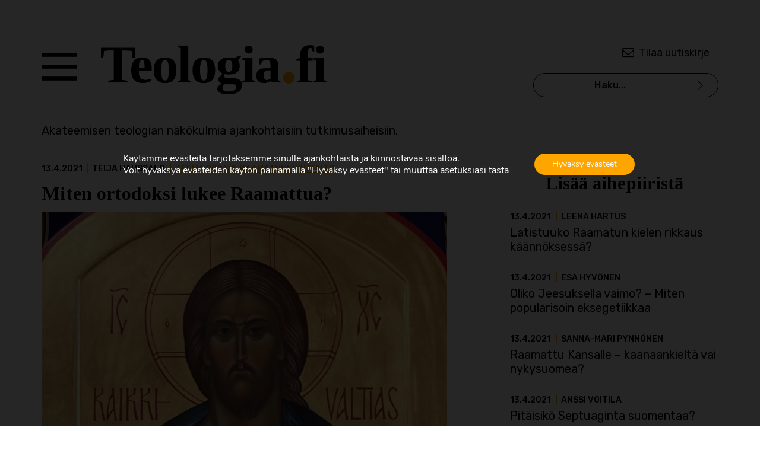

--- FILE ---
content_type: text/html; charset=UTF-8
request_url: https://teologia.fi/2021/04/miten-ortodoksi-lukee-raamattua/
body_size: 15354
content:
<!doctype html>
<html lang="fi">
<head>
	<meta charset="UTF-8">
	<meta name="viewport" content="width=device-width, initial-scale=1">
	<link rel="profile" href="https://gmpg.org/xfn/11">
	<link href="//fonts.googleapis.com/css?family=Rubik:400,400i,500,700|Tinos:400,700&display=swap&subset=latin-ext" rel="stylesheet">
	<meta name='robots' content='index, follow, max-image-preview:large, max-snippet:-1, max-video-preview:-1' />
	<style>img:is([sizes="auto" i], [sizes^="auto," i]) { contain-intrinsic-size: 3000px 1500px }</style>
	
	<!-- This site is optimized with the Yoast SEO plugin v26.4 - https://yoast.com/wordpress/plugins/seo/ -->
	<title>Miten ortodoksi lukee Raamattua? - Teologia.fi</title>
	<link rel="canonical" href="https://teologia.fi/2021/04/miten-ortodoksi-lukee-raamattua/" />
	<meta property="og:locale" content="fi_FI" />
	<meta property="og:type" content="article" />
	<meta property="og:title" content="Miten ortodoksi lukee Raamattua? - Teologia.fi" />
	<meta property="og:description" content="Kaikkia Raamatun tekstejä ei ole helppo ymmärtää. Kannattaako Raamattua lukea itsekseen? Kuinka harhaan virhetulkinnat voivat viedä? Kirkko ja sen traditio ovat ymmärtämisen apuna, sillä Raamattu on kirkon kirja." />
	<meta property="og:url" content="https://teologia.fi/2021/04/miten-ortodoksi-lukee-raamattua/" />
	<meta property="og:site_name" content="Teologia.fi" />
	<meta property="article:published_time" content="2021-04-13T07:08:00+00:00" />
	<meta property="article:modified_time" content="2021-04-13T07:27:00+00:00" />
	<meta property="og:image" content="https://teologia.fi/wp-content/uploads/2021/04/Kuva-4_Haussalo_Tapiola-scaled.jpg" />
	<meta property="og:image:width" content="1706" />
	<meta property="og:image:height" content="2560" />
	<meta property="og:image:type" content="image/jpeg" />
	<meta name="author" content="Noora Koivulahti" />
	<meta name="twitter:card" content="summary_large_image" />
	<meta name="twitter:label1" content="Kirjoittanut" />
	<meta name="twitter:data1" content="Noora Koivulahti" />
	<meta name="twitter:label2" content="Arvioitu lukuaika" />
	<meta name="twitter:data2" content="6 minuuttia" />
	<script type="application/ld+json" class="yoast-schema-graph">{"@context":"https://schema.org","@graph":[{"@type":"WebPage","@id":"https://teologia.fi/2021/04/miten-ortodoksi-lukee-raamattua/","url":"https://teologia.fi/2021/04/miten-ortodoksi-lukee-raamattua/","name":"Miten ortodoksi lukee Raamattua? - Teologia.fi","isPartOf":{"@id":"https://teologia.fi/#website"},"primaryImageOfPage":{"@id":"https://teologia.fi/2021/04/miten-ortodoksi-lukee-raamattua/#primaryimage"},"image":{"@id":"https://teologia.fi/2021/04/miten-ortodoksi-lukee-raamattua/#primaryimage"},"thumbnailUrl":"https://teologia.fi/wp-content/uploads/2021/04/Kuva-4_Haussalo_Tapiola-scaled.jpg","datePublished":"2021-04-13T07:08:00+00:00","dateModified":"2021-04-13T07:27:00+00:00","author":{"@id":"https://teologia.fi/#/schema/person/3ae37e91029038419e94a78d8a0e52f5"},"breadcrumb":{"@id":"https://teologia.fi/2021/04/miten-ortodoksi-lukee-raamattua/#breadcrumb"},"inLanguage":"fi","potentialAction":[{"@type":"ReadAction","target":["https://teologia.fi/2021/04/miten-ortodoksi-lukee-raamattua/"]}]},{"@type":"ImageObject","inLanguage":"fi","@id":"https://teologia.fi/2021/04/miten-ortodoksi-lukee-raamattua/#primaryimage","url":"https://teologia.fi/wp-content/uploads/2021/04/Kuva-4_Haussalo_Tapiola-scaled.jpg","contentUrl":"https://teologia.fi/wp-content/uploads/2021/04/Kuva-4_Haussalo_Tapiola-scaled.jpg","width":1706,"height":2560,"caption":"Tapiolan Kristus. Kuva: Teija Haussalo"},{"@type":"BreadcrumbList","@id":"https://teologia.fi/2021/04/miten-ortodoksi-lukee-raamattua/#breadcrumb","itemListElement":[{"@type":"ListItem","position":1,"name":"Home","item":"https://teologia.fi/"},{"@type":"ListItem","position":2,"name":"Miten ortodoksi lukee Raamattua?"}]},{"@type":"WebSite","@id":"https://teologia.fi/#website","url":"https://teologia.fi/","name":"Teologia.fi","description":"Akateemisen teologian näkökulmia ajankohtaisiin tutkimusaiheisiin.","potentialAction":[{"@type":"SearchAction","target":{"@type":"EntryPoint","urlTemplate":"https://teologia.fi/?s={search_term_string}"},"query-input":{"@type":"PropertyValueSpecification","valueRequired":true,"valueName":"search_term_string"}}],"inLanguage":"fi"},{"@type":"Person","@id":"https://teologia.fi/#/schema/person/3ae37e91029038419e94a78d8a0e52f5","name":"Noora Koivulahti","image":{"@type":"ImageObject","inLanguage":"fi","@id":"https://teologia.fi/#/schema/person/image/","url":"https://secure.gravatar.com/avatar/2ffd75d8e7d4ca0c784188bb7b941fb326b97db6c5161add358584386aa9d8e7?s=96&d=mm&r=g","contentUrl":"https://secure.gravatar.com/avatar/2ffd75d8e7d4ca0c784188bb7b941fb326b97db6c5161add358584386aa9d8e7?s=96&d=mm&r=g","caption":"Noora Koivulahti"},"url":"https://teologia.fi/author/noorak/"}]}</script>
	<!-- / Yoast SEO plugin. -->


<link rel='stylesheet' id='wp-block-library-css' href='https://teologia.fi/wp-includes/css/dist/block-library/style.min.css?ver=6.8.3' type='text/css' media='all' />
<style id='classic-theme-styles-inline-css' type='text/css'>
/*! This file is auto-generated */
.wp-block-button__link{color:#fff;background-color:#32373c;border-radius:9999px;box-shadow:none;text-decoration:none;padding:calc(.667em + 2px) calc(1.333em + 2px);font-size:1.125em}.wp-block-file__button{background:#32373c;color:#fff;text-decoration:none}
</style>
<style id='global-styles-inline-css' type='text/css'>
:root{--wp--preset--aspect-ratio--square: 1;--wp--preset--aspect-ratio--4-3: 4/3;--wp--preset--aspect-ratio--3-4: 3/4;--wp--preset--aspect-ratio--3-2: 3/2;--wp--preset--aspect-ratio--2-3: 2/3;--wp--preset--aspect-ratio--16-9: 16/9;--wp--preset--aspect-ratio--9-16: 9/16;--wp--preset--color--black: #000000;--wp--preset--color--cyan-bluish-gray: #abb8c3;--wp--preset--color--white: #ffffff;--wp--preset--color--pale-pink: #f78da7;--wp--preset--color--vivid-red: #cf2e2e;--wp--preset--color--luminous-vivid-orange: #ff6900;--wp--preset--color--luminous-vivid-amber: #fcb900;--wp--preset--color--light-green-cyan: #7bdcb5;--wp--preset--color--vivid-green-cyan: #00d084;--wp--preset--color--pale-cyan-blue: #8ed1fc;--wp--preset--color--vivid-cyan-blue: #0693e3;--wp--preset--color--vivid-purple: #9b51e0;--wp--preset--gradient--vivid-cyan-blue-to-vivid-purple: linear-gradient(135deg,rgba(6,147,227,1) 0%,rgb(155,81,224) 100%);--wp--preset--gradient--light-green-cyan-to-vivid-green-cyan: linear-gradient(135deg,rgb(122,220,180) 0%,rgb(0,208,130) 100%);--wp--preset--gradient--luminous-vivid-amber-to-luminous-vivid-orange: linear-gradient(135deg,rgba(252,185,0,1) 0%,rgba(255,105,0,1) 100%);--wp--preset--gradient--luminous-vivid-orange-to-vivid-red: linear-gradient(135deg,rgba(255,105,0,1) 0%,rgb(207,46,46) 100%);--wp--preset--gradient--very-light-gray-to-cyan-bluish-gray: linear-gradient(135deg,rgb(238,238,238) 0%,rgb(169,184,195) 100%);--wp--preset--gradient--cool-to-warm-spectrum: linear-gradient(135deg,rgb(74,234,220) 0%,rgb(151,120,209) 20%,rgb(207,42,186) 40%,rgb(238,44,130) 60%,rgb(251,105,98) 80%,rgb(254,248,76) 100%);--wp--preset--gradient--blush-light-purple: linear-gradient(135deg,rgb(255,206,236) 0%,rgb(152,150,240) 100%);--wp--preset--gradient--blush-bordeaux: linear-gradient(135deg,rgb(254,205,165) 0%,rgb(254,45,45) 50%,rgb(107,0,62) 100%);--wp--preset--gradient--luminous-dusk: linear-gradient(135deg,rgb(255,203,112) 0%,rgb(199,81,192) 50%,rgb(65,88,208) 100%);--wp--preset--gradient--pale-ocean: linear-gradient(135deg,rgb(255,245,203) 0%,rgb(182,227,212) 50%,rgb(51,167,181) 100%);--wp--preset--gradient--electric-grass: linear-gradient(135deg,rgb(202,248,128) 0%,rgb(113,206,126) 100%);--wp--preset--gradient--midnight: linear-gradient(135deg,rgb(2,3,129) 0%,rgb(40,116,252) 100%);--wp--preset--font-size--small: 13px;--wp--preset--font-size--medium: 20px;--wp--preset--font-size--large: 36px;--wp--preset--font-size--x-large: 42px;--wp--preset--spacing--20: 0.44rem;--wp--preset--spacing--30: 0.67rem;--wp--preset--spacing--40: 1rem;--wp--preset--spacing--50: 1.5rem;--wp--preset--spacing--60: 2.25rem;--wp--preset--spacing--70: 3.38rem;--wp--preset--spacing--80: 5.06rem;--wp--preset--shadow--natural: 6px 6px 9px rgba(0, 0, 0, 0.2);--wp--preset--shadow--deep: 12px 12px 50px rgba(0, 0, 0, 0.4);--wp--preset--shadow--sharp: 6px 6px 0px rgba(0, 0, 0, 0.2);--wp--preset--shadow--outlined: 6px 6px 0px -3px rgba(255, 255, 255, 1), 6px 6px rgba(0, 0, 0, 1);--wp--preset--shadow--crisp: 6px 6px 0px rgba(0, 0, 0, 1);}:where(.is-layout-flex){gap: 0.5em;}:where(.is-layout-grid){gap: 0.5em;}body .is-layout-flex{display: flex;}.is-layout-flex{flex-wrap: wrap;align-items: center;}.is-layout-flex > :is(*, div){margin: 0;}body .is-layout-grid{display: grid;}.is-layout-grid > :is(*, div){margin: 0;}:where(.wp-block-columns.is-layout-flex){gap: 2em;}:where(.wp-block-columns.is-layout-grid){gap: 2em;}:where(.wp-block-post-template.is-layout-flex){gap: 1.25em;}:where(.wp-block-post-template.is-layout-grid){gap: 1.25em;}.has-black-color{color: var(--wp--preset--color--black) !important;}.has-cyan-bluish-gray-color{color: var(--wp--preset--color--cyan-bluish-gray) !important;}.has-white-color{color: var(--wp--preset--color--white) !important;}.has-pale-pink-color{color: var(--wp--preset--color--pale-pink) !important;}.has-vivid-red-color{color: var(--wp--preset--color--vivid-red) !important;}.has-luminous-vivid-orange-color{color: var(--wp--preset--color--luminous-vivid-orange) !important;}.has-luminous-vivid-amber-color{color: var(--wp--preset--color--luminous-vivid-amber) !important;}.has-light-green-cyan-color{color: var(--wp--preset--color--light-green-cyan) !important;}.has-vivid-green-cyan-color{color: var(--wp--preset--color--vivid-green-cyan) !important;}.has-pale-cyan-blue-color{color: var(--wp--preset--color--pale-cyan-blue) !important;}.has-vivid-cyan-blue-color{color: var(--wp--preset--color--vivid-cyan-blue) !important;}.has-vivid-purple-color{color: var(--wp--preset--color--vivid-purple) !important;}.has-black-background-color{background-color: var(--wp--preset--color--black) !important;}.has-cyan-bluish-gray-background-color{background-color: var(--wp--preset--color--cyan-bluish-gray) !important;}.has-white-background-color{background-color: var(--wp--preset--color--white) !important;}.has-pale-pink-background-color{background-color: var(--wp--preset--color--pale-pink) !important;}.has-vivid-red-background-color{background-color: var(--wp--preset--color--vivid-red) !important;}.has-luminous-vivid-orange-background-color{background-color: var(--wp--preset--color--luminous-vivid-orange) !important;}.has-luminous-vivid-amber-background-color{background-color: var(--wp--preset--color--luminous-vivid-amber) !important;}.has-light-green-cyan-background-color{background-color: var(--wp--preset--color--light-green-cyan) !important;}.has-vivid-green-cyan-background-color{background-color: var(--wp--preset--color--vivid-green-cyan) !important;}.has-pale-cyan-blue-background-color{background-color: var(--wp--preset--color--pale-cyan-blue) !important;}.has-vivid-cyan-blue-background-color{background-color: var(--wp--preset--color--vivid-cyan-blue) !important;}.has-vivid-purple-background-color{background-color: var(--wp--preset--color--vivid-purple) !important;}.has-black-border-color{border-color: var(--wp--preset--color--black) !important;}.has-cyan-bluish-gray-border-color{border-color: var(--wp--preset--color--cyan-bluish-gray) !important;}.has-white-border-color{border-color: var(--wp--preset--color--white) !important;}.has-pale-pink-border-color{border-color: var(--wp--preset--color--pale-pink) !important;}.has-vivid-red-border-color{border-color: var(--wp--preset--color--vivid-red) !important;}.has-luminous-vivid-orange-border-color{border-color: var(--wp--preset--color--luminous-vivid-orange) !important;}.has-luminous-vivid-amber-border-color{border-color: var(--wp--preset--color--luminous-vivid-amber) !important;}.has-light-green-cyan-border-color{border-color: var(--wp--preset--color--light-green-cyan) !important;}.has-vivid-green-cyan-border-color{border-color: var(--wp--preset--color--vivid-green-cyan) !important;}.has-pale-cyan-blue-border-color{border-color: var(--wp--preset--color--pale-cyan-blue) !important;}.has-vivid-cyan-blue-border-color{border-color: var(--wp--preset--color--vivid-cyan-blue) !important;}.has-vivid-purple-border-color{border-color: var(--wp--preset--color--vivid-purple) !important;}.has-vivid-cyan-blue-to-vivid-purple-gradient-background{background: var(--wp--preset--gradient--vivid-cyan-blue-to-vivid-purple) !important;}.has-light-green-cyan-to-vivid-green-cyan-gradient-background{background: var(--wp--preset--gradient--light-green-cyan-to-vivid-green-cyan) !important;}.has-luminous-vivid-amber-to-luminous-vivid-orange-gradient-background{background: var(--wp--preset--gradient--luminous-vivid-amber-to-luminous-vivid-orange) !important;}.has-luminous-vivid-orange-to-vivid-red-gradient-background{background: var(--wp--preset--gradient--luminous-vivid-orange-to-vivid-red) !important;}.has-very-light-gray-to-cyan-bluish-gray-gradient-background{background: var(--wp--preset--gradient--very-light-gray-to-cyan-bluish-gray) !important;}.has-cool-to-warm-spectrum-gradient-background{background: var(--wp--preset--gradient--cool-to-warm-spectrum) !important;}.has-blush-light-purple-gradient-background{background: var(--wp--preset--gradient--blush-light-purple) !important;}.has-blush-bordeaux-gradient-background{background: var(--wp--preset--gradient--blush-bordeaux) !important;}.has-luminous-dusk-gradient-background{background: var(--wp--preset--gradient--luminous-dusk) !important;}.has-pale-ocean-gradient-background{background: var(--wp--preset--gradient--pale-ocean) !important;}.has-electric-grass-gradient-background{background: var(--wp--preset--gradient--electric-grass) !important;}.has-midnight-gradient-background{background: var(--wp--preset--gradient--midnight) !important;}.has-small-font-size{font-size: var(--wp--preset--font-size--small) !important;}.has-medium-font-size{font-size: var(--wp--preset--font-size--medium) !important;}.has-large-font-size{font-size: var(--wp--preset--font-size--large) !important;}.has-x-large-font-size{font-size: var(--wp--preset--font-size--x-large) !important;}
:where(.wp-block-post-template.is-layout-flex){gap: 1.25em;}:where(.wp-block-post-template.is-layout-grid){gap: 1.25em;}
:where(.wp-block-columns.is-layout-flex){gap: 2em;}:where(.wp-block-columns.is-layout-grid){gap: 2em;}
:root :where(.wp-block-pullquote){font-size: 1.5em;line-height: 1.6;}
</style>
<link rel='stylesheet' id='teologia-style-css' href='https://teologia.fi/wp-content/themes/pt-teologia-theme/style.css?ver=1696917492' type='text/css' media='all' />
<link rel='stylesheet' id='teologia-iconstyle-css' href='https://teologia.fi/wp-content/themes/pt-teologia-theme/assets/icons/css/fontello.css?ver=1696917492' type='text/css' media='all' />
<link rel='stylesheet' id='moove_gdpr_frontend-css' href='https://teologia.fi/wp-content/plugins/gdpr-cookie-compliance/dist/styles/gdpr-main.css?ver=5.0.9' type='text/css' media='all' />
<style id='moove_gdpr_frontend-inline-css' type='text/css'>
				#moove_gdpr_cookie_modal .moove-gdpr-modal-content .moove-gdpr-tab-main h3.tab-title, 
				#moove_gdpr_cookie_modal .moove-gdpr-modal-content .moove-gdpr-tab-main span.tab-title,
				#moove_gdpr_cookie_modal .moove-gdpr-modal-content .moove-gdpr-modal-left-content #moove-gdpr-menu li a, 
				#moove_gdpr_cookie_modal .moove-gdpr-modal-content .moove-gdpr-modal-left-content #moove-gdpr-menu li button,
				#moove_gdpr_cookie_modal .moove-gdpr-modal-content .moove-gdpr-modal-left-content .moove-gdpr-branding-cnt a,
				#moove_gdpr_cookie_modal .moove-gdpr-modal-content .moove-gdpr-modal-footer-content .moove-gdpr-button-holder a.mgbutton, 
				#moove_gdpr_cookie_modal .moove-gdpr-modal-content .moove-gdpr-modal-footer-content .moove-gdpr-button-holder button.mgbutton,
				#moove_gdpr_cookie_modal .cookie-switch .cookie-slider:after, 
				#moove_gdpr_cookie_modal .cookie-switch .slider:after, 
				#moove_gdpr_cookie_modal .switch .cookie-slider:after, 
				#moove_gdpr_cookie_modal .switch .slider:after,
				#moove_gdpr_cookie_info_bar .moove-gdpr-info-bar-container .moove-gdpr-info-bar-content p, 
				#moove_gdpr_cookie_info_bar .moove-gdpr-info-bar-container .moove-gdpr-info-bar-content p a,
				#moove_gdpr_cookie_info_bar .moove-gdpr-info-bar-container .moove-gdpr-info-bar-content a.mgbutton, 
				#moove_gdpr_cookie_info_bar .moove-gdpr-info-bar-container .moove-gdpr-info-bar-content button.mgbutton,
				#moove_gdpr_cookie_modal .moove-gdpr-modal-content .moove-gdpr-tab-main .moove-gdpr-tab-main-content h1, 
				#moove_gdpr_cookie_modal .moove-gdpr-modal-content .moove-gdpr-tab-main .moove-gdpr-tab-main-content h2, 
				#moove_gdpr_cookie_modal .moove-gdpr-modal-content .moove-gdpr-tab-main .moove-gdpr-tab-main-content h3, 
				#moove_gdpr_cookie_modal .moove-gdpr-modal-content .moove-gdpr-tab-main .moove-gdpr-tab-main-content h4, 
				#moove_gdpr_cookie_modal .moove-gdpr-modal-content .moove-gdpr-tab-main .moove-gdpr-tab-main-content h5, 
				#moove_gdpr_cookie_modal .moove-gdpr-modal-content .moove-gdpr-tab-main .moove-gdpr-tab-main-content h6,
				#moove_gdpr_cookie_modal .moove-gdpr-modal-content.moove_gdpr_modal_theme_v2 .moove-gdpr-modal-title .tab-title,
				#moove_gdpr_cookie_modal .moove-gdpr-modal-content.moove_gdpr_modal_theme_v2 .moove-gdpr-tab-main h3.tab-title, 
				#moove_gdpr_cookie_modal .moove-gdpr-modal-content.moove_gdpr_modal_theme_v2 .moove-gdpr-tab-main span.tab-title,
				#moove_gdpr_cookie_modal .moove-gdpr-modal-content.moove_gdpr_modal_theme_v2 .moove-gdpr-branding-cnt a {
					font-weight: inherit				}
			#moove_gdpr_cookie_modal,#moove_gdpr_cookie_info_bar,.gdpr_cookie_settings_shortcode_content{font-family:&#039;Nunito&#039;,sans-serif}#moove_gdpr_save_popup_settings_button{background-color:#373737;color:#fff}#moove_gdpr_save_popup_settings_button:hover{background-color:#000}#moove_gdpr_cookie_info_bar .moove-gdpr-info-bar-container .moove-gdpr-info-bar-content a.mgbutton,#moove_gdpr_cookie_info_bar .moove-gdpr-info-bar-container .moove-gdpr-info-bar-content button.mgbutton{background-color:#ffa500}#moove_gdpr_cookie_modal .moove-gdpr-modal-content .moove-gdpr-modal-footer-content .moove-gdpr-button-holder a.mgbutton,#moove_gdpr_cookie_modal .moove-gdpr-modal-content .moove-gdpr-modal-footer-content .moove-gdpr-button-holder button.mgbutton,.gdpr_cookie_settings_shortcode_content .gdpr-shr-button.button-green{background-color:#ffa500;border-color:#ffa500}#moove_gdpr_cookie_modal .moove-gdpr-modal-content .moove-gdpr-modal-footer-content .moove-gdpr-button-holder a.mgbutton:hover,#moove_gdpr_cookie_modal .moove-gdpr-modal-content .moove-gdpr-modal-footer-content .moove-gdpr-button-holder button.mgbutton:hover,.gdpr_cookie_settings_shortcode_content .gdpr-shr-button.button-green:hover{background-color:#fff;color:#ffa500}#moove_gdpr_cookie_modal .moove-gdpr-modal-content .moove-gdpr-modal-close i,#moove_gdpr_cookie_modal .moove-gdpr-modal-content .moove-gdpr-modal-close span.gdpr-icon{background-color:#ffa500;border:1px solid #ffa500}#moove_gdpr_cookie_info_bar span.moove-gdpr-infobar-allow-all.focus-g,#moove_gdpr_cookie_info_bar span.moove-gdpr-infobar-allow-all:focus,#moove_gdpr_cookie_info_bar button.moove-gdpr-infobar-allow-all.focus-g,#moove_gdpr_cookie_info_bar button.moove-gdpr-infobar-allow-all:focus,#moove_gdpr_cookie_info_bar span.moove-gdpr-infobar-reject-btn.focus-g,#moove_gdpr_cookie_info_bar span.moove-gdpr-infobar-reject-btn:focus,#moove_gdpr_cookie_info_bar button.moove-gdpr-infobar-reject-btn.focus-g,#moove_gdpr_cookie_info_bar button.moove-gdpr-infobar-reject-btn:focus,#moove_gdpr_cookie_info_bar span.change-settings-button.focus-g,#moove_gdpr_cookie_info_bar span.change-settings-button:focus,#moove_gdpr_cookie_info_bar button.change-settings-button.focus-g,#moove_gdpr_cookie_info_bar button.change-settings-button:focus{-webkit-box-shadow:0 0 1px 3px #ffa500;-moz-box-shadow:0 0 1px 3px #ffa500;box-shadow:0 0 1px 3px #ffa500}#moove_gdpr_cookie_modal .moove-gdpr-modal-content .moove-gdpr-modal-close i:hover,#moove_gdpr_cookie_modal .moove-gdpr-modal-content .moove-gdpr-modal-close span.gdpr-icon:hover,#moove_gdpr_cookie_info_bar span[data-href]>u.change-settings-button{color:#ffa500}#moove_gdpr_cookie_modal .moove-gdpr-modal-content .moove-gdpr-modal-left-content #moove-gdpr-menu li.menu-item-selected a span.gdpr-icon,#moove_gdpr_cookie_modal .moove-gdpr-modal-content .moove-gdpr-modal-left-content #moove-gdpr-menu li.menu-item-selected button span.gdpr-icon{color:inherit}#moove_gdpr_cookie_modal .moove-gdpr-modal-content .moove-gdpr-modal-left-content #moove-gdpr-menu li a span.gdpr-icon,#moove_gdpr_cookie_modal .moove-gdpr-modal-content .moove-gdpr-modal-left-content #moove-gdpr-menu li button span.gdpr-icon{color:inherit}#moove_gdpr_cookie_modal .gdpr-acc-link{line-height:0;font-size:0;color:transparent;position:absolute}#moove_gdpr_cookie_modal .moove-gdpr-modal-content .moove-gdpr-modal-close:hover i,#moove_gdpr_cookie_modal .moove-gdpr-modal-content .moove-gdpr-modal-left-content #moove-gdpr-menu li a,#moove_gdpr_cookie_modal .moove-gdpr-modal-content .moove-gdpr-modal-left-content #moove-gdpr-menu li button,#moove_gdpr_cookie_modal .moove-gdpr-modal-content .moove-gdpr-modal-left-content #moove-gdpr-menu li button i,#moove_gdpr_cookie_modal .moove-gdpr-modal-content .moove-gdpr-modal-left-content #moove-gdpr-menu li a i,#moove_gdpr_cookie_modal .moove-gdpr-modal-content .moove-gdpr-tab-main .moove-gdpr-tab-main-content a:hover,#moove_gdpr_cookie_info_bar.moove-gdpr-dark-scheme .moove-gdpr-info-bar-container .moove-gdpr-info-bar-content a.mgbutton:hover,#moove_gdpr_cookie_info_bar.moove-gdpr-dark-scheme .moove-gdpr-info-bar-container .moove-gdpr-info-bar-content button.mgbutton:hover,#moove_gdpr_cookie_info_bar.moove-gdpr-dark-scheme .moove-gdpr-info-bar-container .moove-gdpr-info-bar-content a:hover,#moove_gdpr_cookie_info_bar.moove-gdpr-dark-scheme .moove-gdpr-info-bar-container .moove-gdpr-info-bar-content button:hover,#moove_gdpr_cookie_info_bar.moove-gdpr-dark-scheme .moove-gdpr-info-bar-container .moove-gdpr-info-bar-content span.change-settings-button:hover,#moove_gdpr_cookie_info_bar.moove-gdpr-dark-scheme .moove-gdpr-info-bar-container .moove-gdpr-info-bar-content button.change-settings-button:hover,#moove_gdpr_cookie_info_bar.moove-gdpr-dark-scheme .moove-gdpr-info-bar-container .moove-gdpr-info-bar-content u.change-settings-button:hover,#moove_gdpr_cookie_info_bar span[data-href]>u.change-settings-button,#moove_gdpr_cookie_info_bar.moove-gdpr-dark-scheme .moove-gdpr-info-bar-container .moove-gdpr-info-bar-content a.mgbutton.focus-g,#moove_gdpr_cookie_info_bar.moove-gdpr-dark-scheme .moove-gdpr-info-bar-container .moove-gdpr-info-bar-content button.mgbutton.focus-g,#moove_gdpr_cookie_info_bar.moove-gdpr-dark-scheme .moove-gdpr-info-bar-container .moove-gdpr-info-bar-content a.focus-g,#moove_gdpr_cookie_info_bar.moove-gdpr-dark-scheme .moove-gdpr-info-bar-container .moove-gdpr-info-bar-content button.focus-g,#moove_gdpr_cookie_info_bar.moove-gdpr-dark-scheme .moove-gdpr-info-bar-container .moove-gdpr-info-bar-content a.mgbutton:focus,#moove_gdpr_cookie_info_bar.moove-gdpr-dark-scheme .moove-gdpr-info-bar-container .moove-gdpr-info-bar-content button.mgbutton:focus,#moove_gdpr_cookie_info_bar.moove-gdpr-dark-scheme .moove-gdpr-info-bar-container .moove-gdpr-info-bar-content a:focus,#moove_gdpr_cookie_info_bar.moove-gdpr-dark-scheme .moove-gdpr-info-bar-container .moove-gdpr-info-bar-content button:focus,#moove_gdpr_cookie_info_bar.moove-gdpr-dark-scheme .moove-gdpr-info-bar-container .moove-gdpr-info-bar-content span.change-settings-button.focus-g,span.change-settings-button:focus,button.change-settings-button.focus-g,button.change-settings-button:focus,#moove_gdpr_cookie_info_bar.moove-gdpr-dark-scheme .moove-gdpr-info-bar-container .moove-gdpr-info-bar-content u.change-settings-button.focus-g,#moove_gdpr_cookie_info_bar.moove-gdpr-dark-scheme .moove-gdpr-info-bar-container .moove-gdpr-info-bar-content u.change-settings-button:focus{color:#ffa500}#moove_gdpr_cookie_modal .moove-gdpr-branding.focus-g span,#moove_gdpr_cookie_modal .moove-gdpr-modal-content .moove-gdpr-tab-main a.focus-g,#moove_gdpr_cookie_modal .moove-gdpr-modal-content .moove-gdpr-tab-main .gdpr-cd-details-toggle.focus-g{color:#ffa500}#moove_gdpr_cookie_modal.gdpr_lightbox-hide{display:none}
</style>
<script type="text/javascript" src="https://teologia.fi/wp-includes/js/jquery/jquery.min.js?ver=3.7.1" id="jquery-core-js"></script>
<script type="text/javascript" src="https://teologia.fi/wp-includes/js/jquery/jquery-migrate.min.js?ver=3.4.1" id="jquery-migrate-js"></script>
<link rel="https://api.w.org/" href="https://teologia.fi/wp-json/" /><link rel="alternate" title="JSON" type="application/json" href="https://teologia.fi/wp-json/wp/v2/posts/5469" /><link rel='shortlink' href='https://teologia.fi/?p=5469' />
<link rel="alternate" title="oEmbed (JSON)" type="application/json+oembed" href="https://teologia.fi/wp-json/oembed/1.0/embed?url=https%3A%2F%2Fteologia.fi%2F2021%2F04%2Fmiten-ortodoksi-lukee-raamattua%2F" />
<link rel="alternate" title="oEmbed (XML)" type="text/xml+oembed" href="https://teologia.fi/wp-json/oembed/1.0/embed?url=https%3A%2F%2Fteologia.fi%2F2021%2F04%2Fmiten-ortodoksi-lukee-raamattua%2F&#038;format=xml" />
		<style type="text/css" id="wp-custom-css">
			#moove_gdpr_cookie_info_bar.gdpr_infobar_postion_top {
    bottom: 0 !important;
}

#moove_gdpr_cookie_info_bar {
    max-height: 100% !important;
}

#moove_gdpr_cookie_info_bar .moove-gdpr-info-bar-container {
    padding: 20% 40px;
}

#moove_gdpr_cookie_info_bar.moove-gdpr-dark-scheme {
    background-color: rgba(0,0,0,0.85) !important;
}
#moove_gdpr_cookie_info_bar .moove-gdpr-info-bar-container .moove-gdpr-info-bar-content p, #moove_gdpr_cookie_info_bar .moove-gdpr-info-bar-container .moove-gdpr-info-bar-content p a {
  font-size: 16px;
  line-height: 20px;
}		</style>
			<link rel="icon" type="image/png" href="https://teologia.fi/wp-content/themes/pt-teologia-theme/assets/img/favicon.png">
</head>

<body class="wp-singular post-template-default single single-post postid-5469 single-format-standard wp-theme-pt-teologia-theme">
<div class="wrapper"><!-- wrapper containing whole page -->
	<header class="siteheader">

        <div class="grid">
		    <div class="col-sm-8 siteheader__left">
				<a class="screen-reader-text" href="#main">Siirry suoraan sisältöön.</a>
			    <a href="#navopen" class="siteheader__hamburger-icon nav-close" ><span class="screen-reader-text">Avaa valikon</span></a>
	        	<a aria-label="Teologia.fi-palvelun etusivulle" href="https://teologia.fi" class="siteheader__logo"><img src="https://teologia.fi/wp-content/themes/pt-teologia-theme/assets/img/logo.png" alt="Teologia.fi-palvelun logo"></a>
	        	<div class="siteheader__hamburger-nav">
			             <ul id="primary-menu" class="menu"><li id="menu-item-3215" class="menu__heading menu-item menu-item-type-custom menu-item-object-custom menu-item-3215"><a href="#">Artikkelit</a></li>
<li id="menu-item-4230" class="menu-item menu-item-type-custom menu-item-object-custom menu-item-4230"><a href="https://teologia.fi/teema-arkisto/teema-2025-3-nuorison-muuttuvat-arvot/">Uusin teema</a></li>
<li id="menu-item-2765" class="menu-item menu-item-type-post_type menu-item-object-page menu-item-2765"><a href="https://teologia.fi/teema-arkisto/">Teema-arkisto</a></li>
<li id="menu-item-3212" class="menu-item menu-item-type-taxonomy menu-item-object-post_tag menu-item-3212"><a href="https://teologia.fi/avainsana/kirjaesittelyt/">Kirjaesittelyt</a></li>
<li id="menu-item-3210" class="menu-item menu-item-type-taxonomy menu-item-object-post_tag menu-item-3210"><a href="https://teologia.fi/avainsana/maisterintutkielma-artikkelit/">Maisterintutkielma -artikkelit</a></li>
<li id="menu-item-3211" class="menu-item menu-item-type-taxonomy menu-item-object-post_tag menu-item-3211"><a href="https://teologia.fi/avainsana/vaitokset/">Väitökset</a></li>
<li id="menu-item-3217" class="menu-item menu-item-type-taxonomy menu-item-object-post_tag menu-item-3217"><a href="https://teologia.fi/avainsana/svenska/">På svenska</a></li>
<li id="menu-item-5712" class="menu-item menu-item-type-post_type menu-item-object-page menu-item-5712"><a href="https://teologia.fi/podcastit/">Podcastit</a></li>
<li id="menu-item-3358" class="only-mobile menu-item menu-item-type-post_type menu-item-object-page menu-item-3358"><a href="https://teologia.fi/hakusivu/">Haku</a></li>
<li id="menu-item-3216" class="menu__heading menu-item menu-item-type-post_type menu-item-object-page menu-item-3216"><a href="https://teologia.fi/tietoa-palvelusta/">Info</a></li>
<li id="menu-item-2815" class="menu-item menu-item-type-post_type menu-item-object-page menu-item-2815"><a href="https://teologia.fi/tietoa-palvelusta/">Tietoa palvelusta</a></li>
<li id="menu-item-2814" class="menu-item menu-item-type-post_type menu-item-object-page menu-item-2814"><a href="https://teologia.fi/yhteystiedot/">Yhteystiedot</a></li>
<li id="menu-item-2816" class="menu-item menu-item-type-post_type menu-item-object-page menu-item-2816"><a href="https://teologia.fi/ohjeet-artikkelin-kirjoittajalle/">Ohjeet artikkelin kirjoittajalle</a></li>
<li id="menu-item-3236" class="menu-item menu-item-type-post_type menu-item-object-page menu-item-3236"><a href="https://teologia.fi/yhteistyossa/">Yhteistyössä</a></li>
<li id="menu-item-3232" class="menu-item menu-item-type-post_type menu-item-object-page menu-item-3232"><a href="https://teologia.fi/aiheesta-muualla/">Aiheesta muualla</a></li>
<li id="menu-item-5328" class="menu-item menu-item-type-post_type menu-item-object-page menu-item-5328"><a href="https://teologia.fi/uutiskirje/">Tilaa uutiskirje</a></li>
<li id="menu-item-7934" class="menu-item menu-item-type-post_type menu-item-object-page menu-item-7934"><a href="https://teologia.fi/tietosuoja-ja-evastekaytannot/">Tietosuoja ja evästekäytännöt</a></li>
</ul>	        	</div>

		    </div>
		    <div class="col-sm-4 siteheader__right">
        
          <div class="siteheader__newsletter">        
            <a href="https://teologia.fi/uutiskirje"><i class="icon-mail"></i> Tilaa uutiskirje</a>
          </div>

          <div class="siteheader__search">
            <form action="https://teologia.fi" method="get" role="search">
              <label>
                <span class="screen-reader-text">Hae teologia.fi-sivustolta</span>
                <input type="text" name="s" required minlength="3" placeholder="Haku...   ">
              </label>
              <button type="submit" class="search-button" aria-label="Hae"><i class="fa fa-search"></i> </button>
            </form>
          </div>

		    </div>
			
		<q class="siteheader__slogan col-12">Akateemisen teologian näkökulmia ajankohtaisiin tutkimusaiheisiin.</q>	
		</div>

		

	</header>


<div id="primary" class="content-area container grid">

<main id="main" class="site-main col-md-8">

<article id="post-5469" class="post-5469 post type-post status-publish format-standard has-post-thumbnail hentry category-ajankohtaista category-teema tag-teema-2021-1-raamatunlukutaito">

  <div class="entry-content">
  	<div class="meta">
		<span class="entry-date">13.4.2021</span>
		<span class="divider"> | </span>
		<span class="author-name">Teija Haussalo</span>
		<span class="meta-tags"><span class="divider"> | </span> <a href="https://teologia.fi/avainsana/teema-2021-1-raamatunlukutaito/" rel="tag">Teema 2021/1: Raamatunlukutaito</a></span>
	</div>
	
<h1 class="entry-title">Miten ortodoksi lukee Raamattua?</h1>	

	<div class="main-image"><img width="683" height="1024" src="https://teologia.fi/wp-content/uploads/2021/04/Kuva-4_Haussalo_Tapiola-683x1024.jpg" class="attachment-large size-large wp-post-image" alt="" decoding="async" fetchpriority="high" srcset="https://teologia.fi/wp-content/uploads/2021/04/Kuva-4_Haussalo_Tapiola-683x1024.jpg 683w, https://teologia.fi/wp-content/uploads/2021/04/Kuva-4_Haussalo_Tapiola-333x500.jpg 333w, https://teologia.fi/wp-content/uploads/2021/04/Kuva-4_Haussalo_Tapiola-768x1152.jpg 768w, https://teologia.fi/wp-content/uploads/2021/04/Kuva-4_Haussalo_Tapiola-1024x1536.jpg 1024w, https://teologia.fi/wp-content/uploads/2021/04/Kuva-4_Haussalo_Tapiola-1365x2048.jpg 1365w, https://teologia.fi/wp-content/uploads/2021/04/Kuva-4_Haussalo_Tapiola-320x480.jpg 320w, https://teologia.fi/wp-content/uploads/2021/04/Kuva-4_Haussalo_Tapiola-scaled.jpg 1706w" sizes="(max-width: 683px) 100vw, 683px" /></div>
			  <div class="media_caption">Tapiolan Kristus. Kuva: Teija Haussalo</div>
			
    
<p><em>Kaikkia Raamatun tekstejä ei ole helppo ymmärtää. Kannattaako Raamattua lukea itsekseen? Kuinka harhaan virhetulkinnat voivat viedä? Kirkko ja sen traditio ovat ymmärtämisen apuna, sillä Raamattu on kirkon kirja.</em></p>



<h2 class="wp-block-heading">Raamattu ja ortodoksinen identiteetti</h2>



<p>Raamatun tekstien ymmärtäminen ei ole mikään itsestäänselvyys. Siksi ortodoksisen kirkon sisällä on esiintynyt sellaisiakin näkemyksiä, että yksityisen ihmisen ei ole hyvä lukea Raamattua kirkon ulkopuolella, vaan kirkon asiantuntijoiden pitää hoitaa tulkitseminen. Muutenhan lukija voi etsiessään oikeaa ja itselle sopivaa tulkintatapaa ajautua oppilaaksi lahkoon tai johonkin monista protestanttisista kirkkokunnista. Esimerkiksi protestanttisten yhteisöjen käännytysyrityksiin Kreikassa tuli 1800-luvulla tällainen vastareaktio ja raamatunkäännösten käyttäminen kiellettiin – käännökset ovat väistämättä aina myös tulkintaa ja niiden pelättiin aiheuttavan haitallista erkaantumista ortodoksisesta yhteisöllisyydestä, joka Kreikassa on myös tärkeä osa kansallista identiteettiä.</p>



<p>Raamatun itsenäisen tutkimisen vastaiseen asenteeseen tai lievemmässä muodossa kiinnostuksen puutteeseen sitä kohtaan on monia syitä. Melkein kaikki itä-Euroopan ortodoksiset maat olivat Turkin vallan alla vuosisatojen ajan, ja tämä vaikutti kulttuuriin, kirkolliseen elämään ja teologisiin pohdintoihin. </p>



<p>Ortodoksiset kansat taistelivat perustason vapauksista ja pyrkivät säilyttämään kristillisen identiteettinsä pysymällä uskollisina kirkon traditiolle käymällä jumalanpalveluksissa ja kuunnellen niissä Raamatun tekstejä. Näin ollen valistuksen aika ja historiallis-kriittinen tutkimus jäivät pitkälti vain lännen uudistuksiksi, joilla ei ollut juurikaan vaikutusta ortodoksisissa piireissä.</p>



<blockquote class="wp-block-quote is-layout-flow wp-block-quote-is-layout-flow"><p>Kun vallanpitäjät pyrkivät lopettamaan kirkon toiminnan keinolla millä hyvänsä, ensisijaiseksi nousi oman identiteetin säilyttäminen, ei niinkään kriittinen raamatuntutkimus.</p></blockquote>



<p>Poliittiset ja yhteiskunnalliset tekijät vaikuttavat aina siihen, miten asioihin suhtaudutaan; tämä pätee myös Raamatun lukemiseen ja tutkimiseen. Toisen maailmansodan jälkeen kommunismi oli vallalla monissa perinteisesti ortodoksisissa maissa, Venäjällä jo vuodesta 1917 alkaen. Kun vallanpitäjät pyrkivät lopettamaan kirkon toiminnan keinolla millä hyvänsä, ensisijaiseksi nousi oman identiteetin säilyttäminen, ei niinkään kriittinen raamatuntutkimus.</p>



<p>Raamattua vaille eivät ortodoksit onneksi ole koskaan jääneet. Ortodoksinen jumalanpalvelus perustuu vahvasti Raamatulle ja näin ollen kirkossa kävijä kuulee Raamatun tekstejä runsain mitoin. Siteeraan isä <strong>Mikael Sundkvistia</strong>: ”Esimerkiksi Basileios Suuren liturgian ehtoollisrukous sisältää niin paljon lainauksia Raamatusta, että voisi luulla copy &amp; paste -menetelmän olleen käytössä jo 300-luvulla. Pitää tietenkin olla selvillä siitä, mitä jakeita poimia. Pyhä Basileios oli.”</p>



<h2 class="wp-block-heading">Mikä on ortodoksinen asenne Raamatun lukemiseen?</h2>



<p>Ortodoksisessa kilvoitteluperinteessä Raamattu on aina ollut keskeisessä asemassa, ja kirkkoisät ja muut pyhät opettavat Raamatun lukemisen tärkeydestä. Esimerkiksi pyhittäjä <strong>Paisios Athosvuorelaisen</strong> (k. 1994) neuvo on, että Uudesta testamentista tulee lukea kappale joka päivä sielun puhdistukseksi, ja pyhän <strong>Johannes Krysostomoksen</strong> mukaan kaikkien jakaantumisten ja kiistojen pohjalla on tietämättömyys pyhistä kirjoituksista.</p>



<blockquote class="wp-block-quote is-layout-flow wp-block-quote-is-layout-flow"><p>Pyhittäjä Paisios Athosvuorelaisen (k. 1994) neuvo on, että Uudesta testamentista tulee lukea kappale joka päivä sielun puhdistukseksi, ja pyhän Johannes Krysostomoksen mukaan kaikkien jakaantumisten ja kiistojen pohjalla on tietämättömyys pyhistä kirjoituksista.</p></blockquote>



<p>Jumalanpalveluksessa on tärkeää, mitä ja missä järjestyksessä Raamatusta luetaan ja lauletaan, mutta kotona Raamattua lukiessa ei tarvitse olla pyhän Basileioksen tai Krysostomoksen veroinen. Silti asenne, millä Raamattua luetaan, ei ole yhdentekevä. Raamattua voi kuka tahansa siteerata omaksi edukseen noukkimalla jakeen sieltä ja toisen täältä, mutta ortodoksisen ajattelun mukainen periaate – ei toki yksinomaan ortodoksisen kirkon periaate – on se, että Raamattua ei pidä lukea joko noukkimalla rusinat pullasta tai toisaalta etsimällä virheitä ja epäjohdonmukaisuuksia; pitää hyväksyä Raamattu sellaisena kuin se kokonaisuudessaan on ja pyrkiä tosissaan ymmärtämään, mitä sen kirjoittajat ovat halunneet viestittää lukijoille. </p>



<p><strong>Isä Thomas Hopkolla</strong> on lukijalle hyvä neuvo, joka sopii myös tutkijan periaatteeksi: aloita siitä, mikä on sinulle selvää ja ymmärrettävää, ja jatka siltä pohjalta eteenpäin vaikeatajuisempiin osiin ja niiden myötä syvempiin pohdintoihin.</p>



<h2 class="wp-block-heading">Raamatun ja tradition suhde</h2>



<p>Raamattu ja traditio kuuluvat ortodoksisessa ajattelussa yhteen. Raamattu on kirkon kirja, sillä kirkon piirissä päätettiin, mitkä kirjat siihen otetaan, eikä Raamattua voi ymmärtää ilman kirkkoa. Kuten <strong>Stylianopoulos</strong> toteaa, ilman hyvää sanomaa Kristuksesta ei voisi olla kirkkoa eikä ilman kirkkoa voisi olla pysyvää ja elinvoimaista julistusta Kristuksesta. </p>



<blockquote class="wp-block-quote is-layout-flow wp-block-quote-is-layout-flow"><p>Yhteisön muodostuminen ja säilyminen on perustavanlaatuinen osa raamatullisen ilmoituksen kirjallista muotoilua ja sen tulkintaa.</p></blockquote>



<p>Yhteisön muodostuminen ja säilyminen on perustavanlaatuinen osa raamatullisen ilmoituksen kirjallista muotoilua ja sen tulkintaa. Kirjoitusten ymmärtämisen avaimena on piispa <strong>Kallistos Waren</strong> mukaan ”kirkon mieli”, ja sen ymmärtämiseksi on nähtävä, miten Raamattua käytetään jumalanpalveluksissa. Raamattua luetaan henkilökohtaisesti, mutta ei eristyksissä vaan yhteydessä kirkkoyhteisöön ja sen jäseniin kautta aikojen.</p>



<p>Vanha testamentti toki on vanhempi kuin kirkko, mutta sitä luetaan Uuden testamentin näkökulmasta. Kirkko ei lue vanhoja heprealaisia tekstejä puhtaasti historiallisesta mielenkiinnosta, vaan siksi, että katsoo näiden tekstien viittaavan Kristukseen. Uusi on kätkettynä vanhaan, ja vanhan merkitys kirkastuu uudessa. Myös varhaiset kristityt lukivat pyhiä kirjoituksia Kristus-keskeisestä näkökulmasta, ja siitä lähtien kun Uusi testamentti oli syntynyt ja kaanon päätetty, Raamattu on nähty kokonaisuutena, jonka alku-, keski- ja päätepisteenä on Kristus.</p>



<h2 class="wp-block-heading">Ortodoksinen tutkimusmetodi?</h2>



<p>Traditioon liittyy patristiikka eli kirkkoisien kirjoitusten ja niiden kautta heidän ajatustensa ja tulkintojensa tutkiminen. Mutta mitä tarkoittaa käytännössä patristiseen traditioon sitoutuminen, siis kirkkoisien tulkintojen kunnioittaminen ja seuraaminen? 1930-luvulla <strong>Georgy Florovsky</strong> esitti ns. uuspatristisen synteesin, jossa ortodoksisten kirkkoisien tulkinnat nostetaan esille ja heidän merkityksensä tuodaan mukaan ekumeeniseen keskusteluun. Hän ei esittänyt yksiselitteisesti, millä tavalla kirkkoisien teologiaa tulisi seurata. </p>



<p>Hiukan ongelmallisena voidaan nähdä se ortodoksipiireissä yleistynyt käsitys, että patrististen tulkintojen täytyy olla välittäjänä Raamatun tekstien ja nykyajan ortodoksitulkitsijoiden välillä. Vähitellen ortodoksiteologien piirissä on tiedostettu, että myös uudenlaiset lähestymistavat ovat tarpeellisia. Traditio ei ole menneen mekaanista toistamista. Traditio elää ja mekin olemme osa sitä. Kuten <strong>Predrag Dragutinović</strong> toteaa, meillä on oltava rohkeutta, vapautta ja vastuuta tehdä samoja asioita kuin kirkkoisät: tulkita Raamattua meidän aikamme horisontteja vasten, oman aikamme tarpeiden ja ymmärryksen mukaan, kuten kirkkoisät tekivät omana aikanaan.</p>



<blockquote class="wp-block-quote is-layout-flow wp-block-quote-is-layout-flow"><p>Kuten Predrag Dragutinović toteaa, meillä on oltava rohkeutta, vapautta ja vastuuta tehdä samoja asioita kuin kirkkoisät: tulkita Raamattua meidän aikamme horisontteja vasten, oman aikamme tarpeiden ja ymmärryksen mukaan, kuten kirkkoisät tekivät omana aikanaan.</p></blockquote>



<p>Ei ole olemassa yhtä ainoaa ortodoksista lähestymistapaa Raamattuun eikä tutkimusmetodin tasolla erityisen ortodoksista raamatuntutkimusta – patristiikkakaan ei ole yksinomaan ortodoksien omaisuutta – mutta ortodoksisen kirkon puitteissa on näkemyksiä ja lähtökohtia, joita voidaan tuoda myös yliopistolliseen tutkimukseen, esim. se, miten korostuu Raamatun yhteys kirkon liturgiseen perinteeseen. Tradition ja sen puitteissa Raamatun mukaista on myös tunnustaa kyvyttömyytemme saavuttaa ehdotonta tietoa ja muotoilla ikuisia totuuksia; tästä todistaa myös ortodoksinen apofaattinen teologia, jossa myönnetään, että ihmisen käsitys Jumalasta on aina vajavainen, ihmisjärjen luoma kuva, josta ei pidä tehdä epäjumalaa.</p>



<p>Voimme vain pyrkiä yhä parempaan ymmärrykseen ja oppia muilta toivoen, että meiltäkin voi jotain oppia. Ortodoksisen tutkijan periaatteena on pyrkiä rakentamaan, ei repimään. Periaatteena on myös olla poissulkematta tutkimuksen lähtökohdissa sitä mahdollisuutta, että se hengellinen, yliluonnollinen ulottuvuus, josta Raamattu kertoo, on totta ja olemassa edelleen. Vain sekä älyllisesti että hengellisesti uskottava Raamatun tulkinta voi olla aidosti rakentavaa.</p>
	
	<h4>Kirjoittaja</h4>
			<div class="grid article-authors">
			  <div class="col-md-8"><p>Kirjoittaja Teija Haussalo on filosofian tohtori, auktorisoitu kääntäjä ja eksegetiikan jatko-opiskelija. Hän toimii ortodoksisen uskonnon opettajana Helsingissä. Teija Haussalo oli Suomen ortodoksisen kirkon edustajana UT2020-käännöshankkeen ekumeenisessa ohjausryhmässä.</p>
</div>
			  <div class="col-md-4 article-authors__image"><img src="https://teologia.fi/wp-content/uploads/2021/04/kirjoittajakuva-teija_haussalo_8_2020-320x320.jpg"><small></small></div>
			 
			</div>


		
	<h4>Linkit ja kirjallisuus</h4>
<p>Dragutinović, Predrag: ”Is There an Orthodox Exegesis? Engaging Contextual Hermeneutics in Orthodox Biblical Studies.” Ortodoksia 55, 2015: 7–42. <br />Hopko, Thomas: ”How to Read The Bible”. Podcast, 2010. <a href="https://www.ancientfaith.com/podcasts/hopko/how_to_read_the_bible">https://www.ancientfaith.com/podcasts/hopko/how_to_read_the_bible</a><br />Mackridge, Peter: Language and National Identity in Greece, 1766–1976. Oxford: Oxford University Press, 2009. <br />Purmonen, Veikko: Venäläisen teologian kaksi tietä. Sergei Bulgakovin ja Georges Florovskyn välinen ortodoksisen teologian identiteettiä ja ekumeniakäsitystä koskeva debatti. Joensuu: Publications of the University of Eastern Finland. [Dissertations in Education, Humanities, and Theology No 158] 2020<br />Stylianopoulos, Theodore G: ”Perspectives in Orthodox Biblical Interpretation.” Teoksessa Sacred Text And Interpretation – Perspectives in Orthodox Biblical Studies, 325–336. Brookline, Massachussetts: Holy Cross Orthodox Press, 2006.<br />Sundkvist, Mikael,. ”Interpretation of the Bible in the teachings of the church. From Oulu to Järvenpää. The Finnish Lutheran-Orthodox Theological Discussions from 2001 to 2012”, Publications of the Evangelical Lutheran Church of Finland 11, 2014: 190–205.<br />Sundkvist, Mikael: ”Raamatun lukemisen hyödyistä”. Turun ortodoksinen seurakuntalehti Kupoli, 2/2017.</p>
<p>Ware, Kallistos: ”How to read the Bible”. Department for External Church Relations of the Moscow Patriarchate. <a href="http://orthodoxeurope.org/page/11/1/4.aspx">http://orthodoxeurope.org/page/11/1/4.aspx</a></p>
	
	
  </div><!-- .entry-content -->



</article><!-- #post-5469 -->
</main><!-- .site-main -->

<aside class="sidebar col-md-4">
  

		<h3>Lisää aihepiiristä</h3>
		<ul>
		
			
<li>
	<div class="meta">
		<span class="entry-date">13.4.2021</span>
		<span class="divider"> | </span>
		<span class="author-name">Leena Hartus</span>
	</div>
	<h4><a href="https://teologia.fi/2021/04/latistuuko-raamatun-kielen-rikkaus-kaannoksessa/">Latistuuko Raamatun kielen rikkaus käännöksessä?</a></h4>
</li>
	

		
			
<li>
	<div class="meta">
		<span class="entry-date">13.4.2021</span>
		<span class="divider"> | </span>
		<span class="author-name">Esa Hyvönen</span>
	</div>
	<h4><a href="https://teologia.fi/2021/04/oliko-jeesuksella-vaimo-miten-popularisoin-eksegetiikkaa/">Oliko Jeesuksella vaimo? &#8211; Miten popularisoin eksegetiikkaa</a></h4>
</li>
	

		
			
<li>
	<div class="meta">
		<span class="entry-date">13.4.2021</span>
		<span class="divider"> | </span>
		<span class="author-name">Sanna-Mari Pynnönen</span>
	</div>
	<h4><a href="https://teologia.fi/2021/04/raamattu-kansalle-kaanaankielta-vai-nykysuomea/">Raamattu Kansalle – kaanaankieltä vai nykysuomea?</a></h4>
</li>
	

		
			
<li>
	<div class="meta">
		<span class="entry-date">13.4.2021</span>
		<span class="divider"> | </span>
		<span class="author-name">Anssi Voitila</span>
	</div>
	<h4><a href="https://teologia.fi/2021/04/pitaisiko-septuaginta-suomentaa/">Pitäisikö Septuaginta suomentaa?</a></h4>
</li>
	

		
			
<li>
	<div class="meta">
		<span class="entry-date">13.4.2021</span>
		<span class="divider"> | </span>
		<span class="author-name">Eero Junkkaala</span>
	</div>
	<h4><a href="https://teologia.fi/2021/04/raamattuopetuksessa-tarvitaan-pappeja-mutta-myos-maallikoita/">Raamattuopetuksessa tarvitaan pappeja mutta myös maallikoita</a></h4>
</li>
	

		
			
<li>
	<div class="meta">
		<span class="entry-date">13.4.2021</span>
		<span class="divider"> | </span>
		<span class="author-name">Lauri Thurén</span>
	</div>
	<h4><a href="https://teologia.fi/2021/04/paakirjoitus-raamattua-moneen-lahtoon/">Pääkirjoitus: Raamattua moneen lähtöön</a></h4>
</li>
	

		
			
<li>
	<div class="meta">
		<span class="entry-date">13.4.2021</span>
		<span class="divider"> | </span>
		<span class="author-name">Pasi Hyytiäinen</span>
	</div>
	<h4><a href="https://teologia.fi/2021/04/algoritmilla-parempi-testamentti-cbgmn-keskeisimmat-periaatteet/">Algoritmilla parempi testamentti? CBGM:n keskeisimmät periaatteet</a></h4>
</li>
	

		
			
<li>
	<div class="meta">
		<span class="entry-date">13.4.2021</span>
		<span class="divider"> | </span>
		<span class="author-name">Kaisa Puustinen</span>
	</div>
	<h4><a href="https://teologia.fi/2021/04/saako-lapsi-lukea-raamattua/">Saako lapsi lukea Raamattua?</a></h4>
</li>
	

		
			
<li>
	<div class="meta">
		<span class="entry-date">13.4.2021</span>
		<span class="divider"> | </span>
		<span class="author-name">Kari Kuula</span>
	</div>
	<h4><a href="https://teologia.fi/2021/04/kolumni-miksi-raamattua-luetaan-alkukielella/">Kolumni: Miksi Raamattua luetaan alkukielellä?</a></h4>
</li>
	

				</ul>
 
  
    


</aside>

</div><!-- #primary -->



<footer class="footer container-full">


		<div class="footer__container">

			<div class="footer__logo"></div>

			<div class="footer__slogan">
				<span class="slogan-icon"></span>
				Monta hyvää syytä opiskella teologiaa! Tutustu tietopakettiimme. Teologian opetusta tarjoavat:
			</div>	

			<div class="footer__university-logos">
				<div class="grid align-end">

				    <div class="col-sm-4 col-md-4 col-lg-4 xs-full text-center">
						<div class="university-logo">
							<a href="https://www.helsinki.fi/fi/teologinen-tiedekunta" class="university-logo__link">
							  <img src="https://teologia.fi/wp-content/themes/pt-teologia-theme/assets/img/logo-helsingin-yliopisto.png" alt="Helsingin yliopisto">
						    </a>
						</div>
				    </div>

				    <div class="col-sm-4 col-md-4 col-lg-4 xs-full text-center">
						<div class="university-logo">
							<a href="https://www.abo.fi/utbildningslinjer/teologi/" class="university-logo__link">
						         <img src="https://teologia.fi/wp-content/themes/pt-teologia-theme/assets/img/logo-abo-academi.png" alt="Åbo Akademi">
						    </a>
						</div>
				    </div>

				    <div class="col-sm-4 col-md-4 col-lg-4 xs-full text-center">
						<div class="university-logo">
							<a href="http://www.uef.fi/uef" class="university-logo__link">
								<img src="https://teologia.fi/wp-content/themes/pt-teologia-theme/assets/img/logo-uef.png" alt="Itä-Suomen yliopisto / University of Eastern Finland">
						    </a>
						</div>
				    </div>

				</div>
			</div>


			<div class="footer__newsletter">
      <!-- Campaign Monitor form 2020/10 -->
      
      <form class="js-cm-form" id="subForm" action="https://www.createsend.com/t/subscribeerror?description=" method="post" data-id="2BE4EF332AA2E32596E38B640E9056190B1211502C59C649B2F6B19E457618F42496DAF160C23AC818324AFCA1C59117231355AF6A81C8BF988A55544CDAE838">
        <div>
          <span class="newsletter-heading">Tilaa uutiskirje:</span>
          <input autocomplete="Email" aria-label="Sähköposti" class="js-cm-email-input qa-input-email" id="fieldEmail" maxlength="200" name="cm-ykdutlk-ykdutlk" placeholder="Sähköpostiosoite" required="" type="email">
          <button type="submit" class="button">Tilaa</button>
        </div>
      </form>
      <script type="text/javascript" src="https://js.createsend1.com/javascript/copypastesubscribeformlogic.js"></script> 

		</div>


</footer>
</div><!-- .page -->

<script type="speculationrules">
{"prefetch":[{"source":"document","where":{"and":[{"href_matches":"\/*"},{"not":{"href_matches":["\/wp-*.php","\/wp-admin\/*","\/wp-content\/uploads\/*","\/wp-content\/*","\/wp-content\/plugins\/*","\/wp-content\/themes\/pt-teologia-theme\/*","\/*\\?(.+)"]}},{"not":{"selector_matches":"a[rel~=\"nofollow\"]"}},{"not":{"selector_matches":".no-prefetch, .no-prefetch a"}}]},"eagerness":"conservative"}]}
</script>
	<!--copyscapeskip-->
	<aside id="moove_gdpr_cookie_info_bar" class="moove-gdpr-info-bar-hidden moove-gdpr-align-center moove-gdpr-dark-scheme gdpr_infobar_postion_top" aria-label="GDPR Cookie Banner" style="display: none;">
	<div class="moove-gdpr-info-bar-container">
		<div class="moove-gdpr-info-bar-content">
		
<div class="moove-gdpr-cookie-notice">
  <p>Käytämme evästeitä tarjotaksemme sinulle ajankohtaista ja kiinnostavaa sisältöä.</p>
<p>Voit hyväksyä evästeiden käytön painamalla "Hyväksy evästeet" tai muuttaa asetuksiasi <button  aria-haspopup="true" data-href="#moove_gdpr_cookie_modal" class="change-settings-button">tästä</button></p>
</div>
<!--  .moove-gdpr-cookie-notice -->
		
<div class="moove-gdpr-button-holder">
			<button class="mgbutton moove-gdpr-infobar-allow-all gdpr-fbo-0" aria-label="Hyväksy evästeet" >Hyväksy evästeet</button>
		</div>
<!--  .button-container -->
		</div>
		<!-- moove-gdpr-info-bar-content -->
	</div>
	<!-- moove-gdpr-info-bar-container -->
	</aside>
	<!-- #moove_gdpr_cookie_info_bar -->
	<!--/copyscapeskip-->
<script type="text/javascript" src="https://teologia.fi/wp-content/themes/pt-teologia-theme/assets/js/theme.js?ver=1696917494" id="teologia-theme-js-js"></script>
<script type="text/javascript" id="moove_gdpr_frontend-js-extra">
/* <![CDATA[ */
var moove_frontend_gdpr_scripts = {"ajaxurl":"https:\/\/teologia.fi\/wp-admin\/admin-ajax.php","post_id":"5469","plugin_dir":"https:\/\/teologia.fi\/wp-content\/plugins\/gdpr-cookie-compliance","show_icons":"all","is_page":"","ajax_cookie_removal":"false","strict_init":"2","enabled_default":{"strict":4,"third_party":0,"advanced":0,"performance":0,"preference":0},"geo_location":"false","force_reload":"false","is_single":"1","hide_save_btn":"false","current_user":"0","cookie_expiration":"365","script_delay":"2000","close_btn_action":"1","close_btn_rdr":"","scripts_defined":"{\"cache\":true,\"header\":\"\",\"body\":\"\",\"footer\":\"\",\"thirdparty\":{\"header\":\"<!-- Google tag (gtag.js) NEW SINCE 2022-09-13 PL -->\\r\\n<script data-gdpr async src=\\\"https:\\\/\\\/www.googletagmanager.com\\\/gtag\\\/js?id=G-ZF85G6E21H\\\"><\\\/script>\\r\\n<script data-gdpr>\\r\\n  window.dataLayer = window.dataLayer || [];\\r\\n  function gtag(){dataLayer.push(arguments);}\\r\\n  gtag('js', new Date());\\r\\n  gtag('config', 'G-ZF85G6E21H');\\r\\n<\\\/script>\",\"body\":\"\",\"footer\":\"\"},\"strict\":{\"header\":\"\",\"body\":\"\",\"footer\":\"\"},\"advanced\":{\"header\":\"\",\"body\":\"\",\"footer\":\"\"}}","gdpr_scor":"true","wp_lang":"","wp_consent_api":"false","gdpr_nonce":"db16c70478"};
/* ]]> */
</script>
<script type="text/javascript" src="https://teologia.fi/wp-content/plugins/gdpr-cookie-compliance/dist/scripts/main.js?ver=5.0.9" id="moove_gdpr_frontend-js"></script>
<script type="text/javascript" id="moove_gdpr_frontend-js-after">
/* <![CDATA[ */
var gdpr_consent__strict = "true"
var gdpr_consent__thirdparty = "false"
var gdpr_consent__advanced = "false"
var gdpr_consent__performance = "false"
var gdpr_consent__preference = "false"
var gdpr_consent__cookies = "strict"
/* ]]> */
</script>

    
	<!--copyscapeskip-->
	<!-- V1 -->
	<dialog id="moove_gdpr_cookie_modal" class="gdpr_lightbox-hide" aria-modal="true" aria-label="GDPR Settings Screen">
	<div class="moove-gdpr-modal-content moove-clearfix logo-position-left moove_gdpr_modal_theme_v1">
		    
		<button class="moove-gdpr-modal-close" autofocus aria-label="Close GDPR Cookie Settings">
			<span class="gdpr-sr-only">Close GDPR Cookie Settings</span>
			<span class="gdpr-icon moovegdpr-arrow-close"></span>
		</button>
				<div class="moove-gdpr-modal-left-content">
		
<div class="moove-gdpr-company-logo-holder">
	<img src="https://teologia.fi/wp-content/plugins/gdpr-cookie-compliance/dist/images/gdpr-logo.png" alt="Teologia.fi"   width="350"  height="233"  class="img-responsive" />
</div>
<!--  .moove-gdpr-company-logo-holder -->
		<ul id="moove-gdpr-menu">
			
<li class="menu-item-on menu-item-privacy_overview menu-item-selected">
	<button data-href="#privacy_overview" class="moove-gdpr-tab-nav" aria-label="Yksityisyyden yleiskatsaus">
	<span class="gdpr-nav-tab-title">Yksityisyyden yleiskatsaus</span>
	</button>
</li>

	<li class="menu-item-strict-necessary-cookies menu-item-off">
	<button data-href="#strict-necessary-cookies" class="moove-gdpr-tab-nav" aria-label="Toiminnalliset evästeet">
		<span class="gdpr-nav-tab-title">Toiminnalliset evästeet</span>
	</button>
	</li>


	<li class="menu-item-off menu-item-third_party_cookies">
	<button data-href="#third_party_cookies" class="moove-gdpr-tab-nav" aria-label="Kävijämittaus ja analytiikka">
		<span class="gdpr-nav-tab-title">Kävijämittaus ja analytiikka</span>
	</button>
	</li>



		</ul>
		
<div class="moove-gdpr-branding-cnt">
	</div>
<!--  .moove-gdpr-branding -->
		</div>
		<!--  .moove-gdpr-modal-left-content -->
		<div class="moove-gdpr-modal-right-content">
		<div class="moove-gdpr-modal-title">
			 
		</div>
		<!-- .moove-gdpr-modal-ritle -->
		<div class="main-modal-content">

			<div class="moove-gdpr-tab-content">
			
<div id="privacy_overview" class="moove-gdpr-tab-main">
		<span class="tab-title">Yksityisyyden yleiskatsaus</span>
		<div class="moove-gdpr-tab-main-content">
	<p>Evästeiden (cookies) avulla voimme palvella sinua paremmin. Keräämme myös tietoa verkkosivuston käytöstä Google Analytics-palvelun avulla. Voit hallinnoida asetuksiasi alla. Ota huomioon että sivustolla on käyttöön liittyviä toimintoja, kuten tämä evästekysely, joiden asetukset tallennetaan evästeeseen. Suosittelemme toiminnallisten evästeiden sallimista, ne eivät kerää mitään käyttäjätietoa.</p>
		</div>
	<!--  .moove-gdpr-tab-main-content -->

</div>
<!-- #privacy_overview -->
			
  <div id="strict-necessary-cookies" class="moove-gdpr-tab-main" style="display:none">
    <span class="tab-title">Toiminnalliset evästeet</span>
    <div class="moove-gdpr-tab-main-content">
      <p>Toiminnalliset evästeet ovat verkkosivuston toimivuuden ja kehityksen kannalta tarpeellisia. Toiminnalliset evästeet eivät tallenna tietoja, joista sinut voitaisiin välittömästi tunnistaa.</p>
      <div class="moove-gdpr-status-bar ">
        <div class="gdpr-cc-form-wrap">
          <div class="gdpr-cc-form-fieldset">
            <label class="cookie-switch" for="moove_gdpr_strict_cookies">    
              <span class="gdpr-sr-only">Enable or Disable Cookies</span>        
              <input type="checkbox" aria-label="Toiminnalliset evästeet"  checked="checked"  value="check" name="moove_gdpr_strict_cookies" id="moove_gdpr_strict_cookies">
              <span class="cookie-slider cookie-round gdpr-sr" data-text-enable="Sallittu" data-text-disabled="Estetty">
                <span class="gdpr-sr-label">
                  <span class="gdpr-sr-enable">Sallittu</span>
                  <span class="gdpr-sr-disable">Estetty</span>
                </span>
              </span>
            </label>
          </div>
          <!-- .gdpr-cc-form-fieldset -->
        </div>
        <!-- .gdpr-cc-form-wrap -->
      </div>
      <!-- .moove-gdpr-status-bar -->
                                              
    </div>
    <!--  .moove-gdpr-tab-main-content -->
  </div>
  <!-- #strict-necesarry-cookies -->
			
  <div id="third_party_cookies" class="moove-gdpr-tab-main" style="display:none">
    <span class="tab-title">Kävijämittaus ja analytiikka</span>
    <div class="moove-gdpr-tab-main-content">
      <p><a href="https://teologia.fi/tietosuoja-ja-evastekaytannot/">Lue lisää evästekäytänteistämme</a>.</p>
      <div class="moove-gdpr-status-bar">
        <div class="gdpr-cc-form-wrap">
          <div class="gdpr-cc-form-fieldset">
            <label class="cookie-switch" for="moove_gdpr_performance_cookies">    
              <span class="gdpr-sr-only">Enable or Disable Cookies</span>     
              <input type="checkbox" aria-label="Kävijämittaus ja analytiikka" value="check" name="moove_gdpr_performance_cookies" id="moove_gdpr_performance_cookies" >
              <span class="cookie-slider cookie-round gdpr-sr" data-text-enable="Sallittu" data-text-disabled="Estetty">
                <span class="gdpr-sr-label">
                  <span class="gdpr-sr-enable">Sallittu</span>
                  <span class="gdpr-sr-disable">Estetty</span>
                </span>
              </span>
            </label>
          </div>
          <!-- .gdpr-cc-form-fieldset -->
        </div>
        <!-- .gdpr-cc-form-wrap -->
      </div>
      <!-- .moove-gdpr-status-bar -->
             
    </div>
    <!--  .moove-gdpr-tab-main-content -->
  </div>
  <!-- #third_party_cookies -->
			
									
			</div>
			<!--  .moove-gdpr-tab-content -->
		</div>
		<!--  .main-modal-content -->
		<div class="moove-gdpr-modal-footer-content">
			<div class="moove-gdpr-button-holder">
						<button class="mgbutton moove-gdpr-modal-allow-all button-visible" aria-label="Salli kaikki">Salli kaikki</button>
								<button class="mgbutton moove-gdpr-modal-save-settings button-visible" aria-label="Tallenna">Tallenna</button>
				</div>
<!--  .moove-gdpr-button-holder -->
		</div>
		<!--  .moove-gdpr-modal-footer-content -->
		</div>
		<!--  .moove-gdpr-modal-right-content -->

		<div class="moove-clearfix"></div>

	</div>
	<!--  .moove-gdpr-modal-content -->
	</dialog>
	<!-- #moove_gdpr_cookie_modal -->
	<!--/copyscapeskip-->

<script>(function(){function c(){var b=a.contentDocument||a.contentWindow.document;if(b){var d=b.createElement('script');d.innerHTML="window.__CF$cv$params={r:'9c2be3533ff82308',t:'MTc2OTIxOTUxMC4wMDAwMDA='};var a=document.createElement('script');a.nonce='';a.src='/cdn-cgi/challenge-platform/scripts/jsd/main.js';document.getElementsByTagName('head')[0].appendChild(a);";b.getElementsByTagName('head')[0].appendChild(d)}}if(document.body){var a=document.createElement('iframe');a.height=1;a.width=1;a.style.position='absolute';a.style.top=0;a.style.left=0;a.style.border='none';a.style.visibility='hidden';document.body.appendChild(a);if('loading'!==document.readyState)c();else if(window.addEventListener)document.addEventListener('DOMContentLoaded',c);else{var e=document.onreadystatechange||function(){};document.onreadystatechange=function(b){e(b);'loading'!==document.readyState&&(document.onreadystatechange=e,c())}}}})();</script></body>
</html>